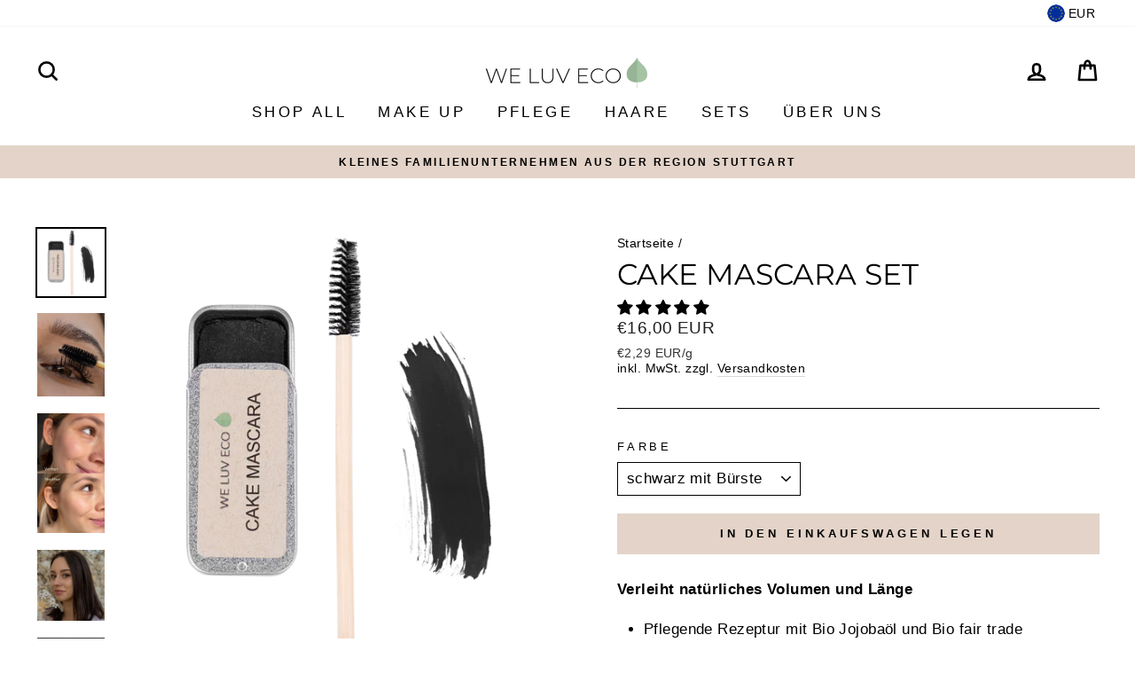

--- FILE ---
content_type: text/javascript
request_url: https://weluveco.de/cdn/shop/t/4/assets/globo.options.data.min.js?v=168415455222938704841682327083
body_size: 634
content:
GPOConfigs.options[94771] = {"elements":[{"id":"select-1","type":"select","label":"Farbe 1","label_on_cart":"Farbe 1","option_values":[{"id":0,"value":"Golden Beige","product_id":null,"product_handle":null,"variant_id":null,"variant_title":null},{"id":1,"value":"Nearly Nude","product_id":null,"product_handle":null,"variant_id":null,"variant_title":null},{"id":2,"value":"Dusty Pink","product_id":null,"product_handle":null,"variant_id":null,"variant_title":null},{"id":3,"value":"Pinky Brown","product_id":null,"product_handle":null,"variant_id":null,"variant_title":null},{"id":4,"value":"Taupe","product_id":null,"product_handle":null,"variant_id":null,"variant_title":null},{"id":5,"value":"Smokey","product_id":null,"product_handle":null,"variant_id":null,"variant_title":null},{"id":6,"value":"Moonkissed","product_id":null,"product_handle":null,"variant_id":null,"variant_title":null}],"required":true,"hidden_label":false,"label_has_value":false,"default_value":"Golden Beige","placeholder":"","helptext":"","helptext_position":"below","class_name":"","columnWidth":100},{"id":"select-6","type":"select","label":"Farbe 2","label_on_cart":"Farbe 2","option_values":[{"id":0,"value":"Golden Beige","product_id":null,"product_handle":null,"variant_id":null,"variant_title":null},{"id":1,"value":"Nearly Nude","product_id":null,"product_handle":null,"variant_id":null,"variant_title":null},{"id":2,"value":"Dusty Pink","product_id":null,"product_handle":null,"variant_id":null,"variant_title":null},{"id":3,"value":"Pinky Brown","product_id":null,"product_handle":null,"variant_id":null,"variant_title":null},{"id":4,"value":"Taupe","product_id":null,"product_handle":null,"variant_id":null,"variant_title":null},{"id":5,"value":"Smokey","product_id":null,"product_handle":null,"variant_id":null,"variant_title":null},{"id":6,"value":"Moonkissed","product_id":null,"product_handle":null,"variant_id":null,"variant_title":null}],"required":true,"hidden_label":false,"label_has_value":false,"default_value":"Nearly Nude","placeholder":"","helptext":"","helptext_position":"below","class_name":"","columnWidth":100,"conditionalField":false,"clo":{"display":"show","match":"all","whens":[{"select":"null","where":"EQUALS","value":""}]}},{"id":"select-5","type":"select","label":"Farbe 3","label_on_cart":"Farbe 3","option_values":[{"id":0,"value":"Golden Beige","product_id":null,"product_handle":null,"variant_id":null,"variant_title":null},{"id":1,"value":"Nearly Nude","product_id":null,"product_handle":null,"variant_id":null,"variant_title":null},{"id":2,"value":"Dusty Pink","product_id":null,"product_handle":null,"variant_id":null,"variant_title":null},{"id":3,"value":"Pinky Brown","product_id":null,"product_handle":null,"variant_id":null,"variant_title":null},{"id":4,"value":"Taupe","product_id":null,"product_handle":null,"variant_id":null,"variant_title":null},{"id":5,"value":"Smokey","product_id":null,"product_handle":null,"variant_id":null,"variant_title":null},{"id":6,"value":"Moonkissed","product_id":null,"product_handle":null,"variant_id":null,"variant_title":null}],"required":true,"hidden_label":false,"label_has_value":false,"default_value":"Dusty Pink","placeholder":"","helptext":"","helptext_position":"below","class_name":"","columnWidth":100,"conditionalField":false,"clo":{"display":"show","match":"all","whens":[{"select":"null","where":"EQUALS","value":""}]}},{"id":"select-4","type":"select","label":"Farbe 4","label_on_cart":"Farbe 4","option_values":[{"id":0,"value":"Golden Beige","product_id":null,"product_handle":null,"variant_id":null,"variant_title":null},{"id":1,"value":"Nearly Nude","product_id":null,"product_handle":null,"variant_id":null,"variant_title":null},{"id":2,"value":"Dusty Pink","product_id":null,"product_handle":null,"variant_id":null,"variant_title":null},{"id":3,"value":"Pinky Brown","product_id":null,"product_handle":null,"variant_id":null,"variant_title":null},{"id":4,"value":"Taupe","product_id":null,"product_handle":null,"variant_id":null,"variant_title":null},{"id":5,"value":"Smokey","product_id":null,"product_handle":null,"variant_id":null,"variant_title":null},{"id":6,"value":"Moonkissed","product_id":null,"product_handle":null,"variant_id":null,"variant_title":null}],"required":true,"hidden_label":false,"label_has_value":false,"default_value":"Pinky Brown","placeholder":"","helptext":"","helptext_position":"below","class_name":"","columnWidth":100,"conditionalField":false,"clo":{"display":"show","match":"all","whens":[{"select":"null","where":"EQUALS","value":""}]}},{"id":"select-3","type":"select","label":"Farbe 5","label_on_cart":"Farbe 5","option_values":[{"id":0,"value":"Golden Beige","product_id":null,"product_handle":null,"variant_id":null,"variant_title":null},{"id":1,"value":"Nearly Nude","product_id":null,"product_handle":null,"variant_id":null,"variant_title":null},{"id":2,"value":"Dusty Pink","product_id":null,"product_handle":null,"variant_id":null,"variant_title":null},{"id":3,"value":"Pinky Brown","product_id":null,"product_handle":null,"variant_id":null,"variant_title":null},{"id":4,"value":"Taupe","product_id":null,"product_handle":null,"variant_id":null,"variant_title":null},{"id":5,"value":"Smokey","product_id":null,"product_handle":null,"variant_id":null,"variant_title":null},{"id":6,"value":"Moonkissed","product_id":null,"product_handle":null,"variant_id":null,"variant_title":null}],"required":true,"hidden_label":false,"label_has_value":false,"default_value":"Taupe","placeholder":"","helptext":"","helptext_position":"below","class_name":"","columnWidth":100,"conditionalField":false,"clo":{"display":"show","match":"all","whens":[{"select":"null","where":"EQUALS","value":""}]}},{"id":"select-2","type":"select","label":"Farbe 6","label_on_cart":"Farbe 6","option_values":[{"id":0,"value":"Golden Beige","product_id":null,"product_handle":null,"variant_id":null,"variant_title":null},{"id":1,"value":"Nearly Nude","product_id":null,"product_handle":null,"variant_id":null,"variant_title":null},{"id":2,"value":"Dusty Pink","product_id":null,"product_handle":null,"variant_id":null,"variant_title":null},{"id":3,"value":"Pinky Brown","product_id":null,"product_handle":null,"variant_id":null,"variant_title":null},{"id":4,"value":"Taupe","product_id":null,"product_handle":null,"variant_id":null,"variant_title":null},{"id":5,"value":"Smokey","product_id":null,"product_handle":null,"variant_id":null,"variant_title":null},{"id":6,"value":"Moonkissed","product_id":null,"product_handle":null,"variant_id":null,"variant_title":null}],"required":true,"hidden_label":false,"label_has_value":false,"default_value":"Smokey","placeholder":"","helptext":"","helptext_position":"below","class_name":"","columnWidth":100,"conditionalField":false,"clo":{"display":"show","match":"all","whens":[{"select":"null","where":"EQUALS","value":""}]}}],"add-elements":null,"watermark":{"remove_watermark":false},"products":{"rule":{"manual":{"enable":true,"ids":[7647424250100]},"automate":{"enable":false,"operator":"and","conditions":[{"select":"TITLE","where":"EQUALS","value":null}]},"all":{"enable":false}}},"status":0}
GPOConfigs.options[94772] = {"elements":[{"id":"select-1","type":"select","label":"Farbe 1","label_on_cart":"Farbe 1","option_values":[{"id":0,"value":"Golden Beige","product_id":null,"product_handle":null,"variant_id":null,"variant_title":null},{"id":1,"value":"Nearly Nude","product_id":null,"product_handle":null,"variant_id":null,"variant_title":null},{"id":2,"value":"Dusty Pink","product_id":null,"product_handle":null,"variant_id":null,"variant_title":null},{"id":3,"value":"Pinky Brown","product_id":null,"product_handle":null,"variant_id":null,"variant_title":null},{"id":4,"value":"Taupe","product_id":null,"product_handle":null,"variant_id":null,"variant_title":null},{"id":5,"value":"Smokey","product_id":null,"product_handle":null,"variant_id":null,"variant_title":null},{"id":6,"value":"Moonkissed","product_id":null,"product_handle":null,"variant_id":null,"variant_title":null}],"required":true,"hidden_label":false,"label_has_value":false,"default_value":"Golden Beige","placeholder":"","helptext":"","helptext_position":"below","class_name":"","columnWidth":100},{"id":"select-6","type":"select","label":"Farbe 2","label_on_cart":"Farbe 2","option_values":[{"id":0,"value":"Golden Beige","product_id":null,"product_handle":null,"variant_id":null,"variant_title":null},{"id":1,"value":"Nearly Nude","product_id":null,"product_handle":null,"variant_id":null,"variant_title":null},{"id":2,"value":"Dusty Pink","product_id":null,"product_handle":null,"variant_id":null,"variant_title":null},{"id":3,"value":"Pinky Brown","product_id":null,"product_handle":null,"variant_id":null,"variant_title":null},{"id":4,"value":"Taupe","product_id":null,"product_handle":null,"variant_id":null,"variant_title":null},{"id":5,"value":"Smokey","product_id":null,"product_handle":null,"variant_id":null,"variant_title":null},{"id":6,"value":"Moonkissed","product_id":null,"product_handle":null,"variant_id":null,"variant_title":null}],"required":true,"hidden_label":false,"label_has_value":false,"default_value":"Nearly Nude","placeholder":"","helptext":"","helptext_position":"below","class_name":"","columnWidth":100,"conditionalField":false,"clo":{"display":"show","match":"all","whens":[{"select":"null","where":"EQUALS","value":""}]}},{"id":"select-5","type":"select","label":"Farbe 3","label_on_cart":"Farbe 3","option_values":[{"id":0,"value":"Golden Beige","product_id":null,"product_handle":null,"variant_id":null,"variant_title":null},{"id":1,"value":"Nearly Nude","product_id":null,"product_handle":null,"variant_id":null,"variant_title":null},{"id":2,"value":"Dusty Pink","product_id":null,"product_handle":null,"variant_id":null,"variant_title":null},{"id":3,"value":"Pinky Brown","product_id":null,"product_handle":null,"variant_id":null,"variant_title":null},{"id":4,"value":"Taupe","product_id":null,"product_handle":null,"variant_id":null,"variant_title":null},{"id":5,"value":"Smokey","product_id":null,"product_handle":null,"variant_id":null,"variant_title":null},{"id":6,"value":"Moonkissed","product_id":null,"product_handle":null,"variant_id":null,"variant_title":null}],"required":true,"hidden_label":false,"label_has_value":false,"default_value":"Dusty Pink","placeholder":"","helptext":"","helptext_position":"below","class_name":"","columnWidth":100,"conditionalField":false,"clo":{"display":"show","match":"all","whens":[{"select":"null","where":"EQUALS","value":""}]}},{"id":"select-4","type":"select","label":"Farbe 4","label_on_cart":"Farbe 4","option_values":[{"id":0,"value":"Golden Beige","product_id":null,"product_handle":null,"variant_id":null,"variant_title":null},{"id":1,"value":"Nearly Nude","product_id":null,"product_handle":null,"variant_id":null,"variant_title":null},{"id":2,"value":"Dusty Pink","product_id":null,"product_handle":null,"variant_id":null,"variant_title":null},{"id":3,"value":"Pinky Brown","product_id":null,"product_handle":null,"variant_id":null,"variant_title":null},{"id":4,"value":"Taupe","product_id":null,"product_handle":null,"variant_id":null,"variant_title":null},{"id":5,"value":"Smokey","product_id":null,"product_handle":null,"variant_id":null,"variant_title":null},{"id":6,"value":"Moonkissed","product_id":null,"product_handle":null,"variant_id":null,"variant_title":null}],"required":true,"hidden_label":false,"label_has_value":false,"default_value":"Taupe","placeholder":"","helptext":"","helptext_position":"below","class_name":"","columnWidth":100,"conditionalField":false,"clo":{"display":"show","match":"all","whens":[{"select":"null","where":"EQUALS","value":""}]}}],"add-elements":null,"watermark":{"remove_watermark":false},"products":{"rule":{"manual":{"enable":true,"ids":[7647431327988]},"automate":{"enable":false,"operator":"and","conditions":[{"select":"TITLE","where":"EQUALS","value":null}]},"all":{"enable":false}}},"status":0}
GPOConfigs.options[94773] = {"elements":[{"id":"select-1","type":"select","label":"Farbe 1","label_on_cart":"Farbe 1","option_values":[{"id":0,"value":"Sangria","product_id":null,"product_handle":null,"variant_id":null,"variant_title":null},{"id":1,"value":"Silken Rose","product_id":null,"product_handle":null,"variant_id":null,"variant_title":null},{"id":2,"value":"Nude","product_id":null,"product_handle":null,"variant_id":null,"variant_title":null},{"id":3,"value":"Burlesque","product_id":null,"product_handle":null,"variant_id":null,"variant_title":null},{"id":4,"value":"Fiery","product_id":null,"product_handle":null,"variant_id":null,"variant_title":null},{"id":5,"value":"Coral","product_id":null,"product_handle":null,"variant_id":null,"variant_title":null},{"id":6,"value":"Rosewood","product_id":null,"product_handle":null,"variant_id":null,"variant_title":null},{"id":7,"value":"Pink Pearl","product_id":null,"product_handle":null,"variant_id":null,"variant_title":null},{"id":8,"value":"Candy","product_id":null,"product_handle":null,"variant_id":null,"variant_title":null},{"id":9,"value":"Ruby Red","product_id":null,"product_handle":null,"variant_id":null,"variant_title":null,"price":null}],"required":true,"hidden_label":false,"label_has_value":false,"default_value":"Sangria","placeholder":"","helptext":"","helptext_position":"below","class_name":"","columnWidth":100},{"id":"select-4","type":"select","label":"Farbe 2","label_on_cart":"Farbe 2","option_values":[{"id":0,"value":"Sangria","product_id":null,"product_handle":null,"variant_id":null,"variant_title":null},{"id":1,"value":"Silken Rose","product_id":null,"product_handle":null,"variant_id":null,"variant_title":null},{"id":2,"value":"Nude","product_id":null,"product_handle":null,"variant_id":null,"variant_title":null},{"id":3,"value":"Burlesque","product_id":null,"product_handle":null,"variant_id":null,"variant_title":null},{"id":4,"value":"Fiery","product_id":null,"product_handle":null,"variant_id":null,"variant_title":null},{"id":5,"value":"Rosewood","product_id":null,"product_handle":null,"variant_id":null,"variant_title":null},{"id":6,"value":"Candy","product_id":null,"product_handle":null,"variant_id":null,"variant_title":null},{"id":7,"value":"Pink Pearl","product_id":null,"product_handle":null,"variant_id":null,"variant_title":null},{"id":8,"value":"Coral","product_id":null,"product_handle":null,"variant_id":null,"variant_title":null},{"id":9,"value":"Ruby Red","product_id":null,"product_handle":null,"variant_id":null,"variant_title":null,"price":null}],"required":true,"hidden_label":false,"label_has_value":false,"default_value":"Silken Rose","placeholder":"","helptext":"","helptext_position":"below","class_name":"","columnWidth":100,"conditionalField":false,"clo":{"display":"show","match":"all","whens":[{"select":"null","where":"EQUALS","value":""}]}},{"id":"select-3","type":"select","label":"Farbe 3","label_on_cart":"Farbe 3","option_values":[{"id":0,"value":"Sangria","product_id":null,"product_handle":null,"variant_id":null,"variant_title":null},{"id":1,"value":"Silken Rose","product_id":null,"product_handle":null,"variant_id":null,"variant_title":null},{"id":2,"value":"Nude","product_id":null,"product_handle":null,"variant_id":null,"variant_title":null},{"id":3,"value":"Burlesque","product_id":null,"product_handle":null,"variant_id":null,"variant_title":null},{"id":4,"value":"Fiery","product_id":null,"product_handle":null,"variant_id":null,"variant_title":null},{"id":5,"value":"Rosewood","product_id":null,"product_handle":null,"variant_id":null,"variant_title":null},{"id":6,"value":"Candy","product_id":null,"product_handle":null,"variant_id":null,"variant_title":null},{"id":7,"value":"Pink Pearl","product_id":null,"product_handle":null,"variant_id":null,"variant_title":null},{"id":8,"value":"Coral","product_id":null,"product_handle":null,"variant_id":null,"variant_title":null},{"id":9,"value":"Ruby Red","product_id":null,"product_handle":null,"variant_id":null,"variant_title":null,"price":null}],"required":true,"hidden_label":false,"label_has_value":false,"default_value":"Fiery","placeholder":"","helptext":"","helptext_position":"below","class_name":"","columnWidth":100,"conditionalField":false,"clo":{"display":"show","match":"all","whens":[{"select":"null","where":"EQUALS","value":""}]}},{"id":"select-2","type":"select","label":"Farbe 4","label_on_cart":"Farbe 4","option_values":[{"id":0,"value":"Sangria","product_id":null,"product_handle":null,"variant_id":null,"variant_title":null},{"id":1,"value":"Silken Rose","product_id":null,"product_handle":null,"variant_id":null,"variant_title":null},{"id":2,"value":"Nude","product_id":null,"product_handle":null,"variant_id":null,"variant_title":null},{"id":3,"value":"Burlesque","product_id":null,"product_handle":null,"variant_id":null,"variant_title":null},{"id":4,"value":"Fiery","product_id":null,"product_handle":null,"variant_id":null,"variant_title":null},{"id":5,"value":"Rosewood","product_id":null,"product_handle":null,"variant_id":null,"variant_title":null},{"id":6,"value":"Candy","product_id":null,"product_handle":null,"variant_id":null,"variant_title":null},{"id":7,"value":"Pink Pearl","product_id":null,"product_handle":null,"variant_id":null,"variant_title":null},{"id":8,"value":"Coral","product_id":null,"product_handle":null,"variant_id":null,"variant_title":null},{"id":9,"value":"Ruby Red","product_id":null,"product_handle":null,"variant_id":null,"variant_title":null,"price":null}],"required":true,"hidden_label":false,"label_has_value":false,"default_value":"Burlesque","placeholder":"","helptext":"","helptext_position":"below","class_name":"","columnWidth":100,"conditionalField":false,"clo":{"display":"show","match":"all","whens":[{"select":"null","where":"EQUALS","value":""}]}}],"add-elements":null,"products":{"rule":{"manual":{"enable":true,"ids":[7658471751924]},"automate":{"enable":false,"operator":"and","conditions":[{"select":"TITLE","where":"EQUALS","value":null}]},"all":{"enable":false}}},"status":0}
GPOConfigs.options[94774] = {"elements":[{"id":"select-1","type":"select","label":"Sorte 1","label_on_cart":"Sorte 1","option_values":[{"id":0,"value":"Naked (duftfrei)","product_id":null,"product_handle":null,"variant_id":null,"variant_title":null},{"id":1,"value":"Berries","product_id":null,"product_handle":null,"variant_id":null,"variant_title":null},{"id":2,"value":"Spearmint","product_id":null,"product_handle":null,"variant_id":null,"variant_title":null},{"id":3,"value":"Vanilla","product_id":null,"product_handle":null,"variant_id":null,"variant_title":null}],"required":true,"hidden_label":false,"label_has_value":false,"default_value":"Naked (duftfrei)","placeholder":"","helptext":"","helptext_position":"below","class_name":"","columnWidth":100},{"id":"select-4","type":"select","label":"Sorte 2","label_on_cart":"Sorte 2","option_values":[{"id":0,"value":"Naked (duftfrei)","product_id":null,"product_handle":null,"variant_id":null,"variant_title":null},{"id":1,"value":"Berries","product_id":null,"product_handle":null,"variant_id":null,"variant_title":null},{"id":2,"value":"Spearmint","product_id":null,"product_handle":null,"variant_id":null,"variant_title":null},{"id":3,"value":"Vanilla","product_id":null,"product_handle":null,"variant_id":null,"variant_title":null}],"required":true,"hidden_label":false,"label_has_value":false,"default_value":"Berries","placeholder":"","helptext":"","helptext_position":"below","class_name":"","columnWidth":100,"conditionalField":false,"clo":{"display":"show","match":"all","whens":[{"select":"null","where":"EQUALS","value":""}]}},{"id":"select-3","type":"select","label":"Sorte 3","label_on_cart":"Sorte 3","option_values":[{"id":0,"value":"Naked (duftfrei)","product_id":null,"product_handle":null,"variant_id":null,"variant_title":null},{"id":1,"value":"Berries","product_id":null,"product_handle":null,"variant_id":null,"variant_title":null},{"id":2,"value":"Spearmint","product_id":null,"product_handle":null,"variant_id":null,"variant_title":null},{"id":3,"value":"Vanilla","product_id":null,"product_handle":null,"variant_id":null,"variant_title":null}],"required":true,"hidden_label":false,"label_has_value":false,"default_value":"Spearmint","placeholder":"","helptext":"","helptext_position":"below","class_name":"","columnWidth":100,"conditionalField":false,"clo":{"display":"show","match":"all","whens":[{"select":"null","where":"EQUALS","value":""}]}},{"id":"select-2","type":"select","label":"Sorte 4","label_on_cart":"Sorte 4","option_values":[{"id":0,"value":"Naked (duftfrei)","product_id":null,"product_handle":null,"variant_id":null,"variant_title":null},{"id":1,"value":"Berries","product_id":null,"product_handle":null,"variant_id":null,"variant_title":null},{"id":2,"value":"Spearmint","product_id":null,"product_handle":null,"variant_id":null,"variant_title":null},{"id":3,"value":"Vanilla","product_id":null,"product_handle":null,"variant_id":null,"variant_title":null}],"required":true,"hidden_label":false,"label_has_value":false,"default_value":"Vanilla","placeholder":"","helptext":"","helptext_position":"below","class_name":"","columnWidth":100,"conditionalField":false,"clo":{"display":"show","match":"all","whens":[{"select":"null","where":"EQUALS","value":""}]}}],"add-elements":null,"watermark":{"remove_watermark":false},"products":{"rule":{"manual":{"enable":true,"ids":[7658500849908]},"automate":{"enable":false,"operator":"and","conditions":[{"select":"TITLE","where":"EQUALS","value":null}]},"all":{"enable":false}}},"status":0}
GPOConfigs.options[94775] = {"elements":[{"id":"select-1","type":"select","label":"Wow Brow","label_on_cart":"Wow Brow","option_values":[{"id":0,"value":"Light","product_id":null,"product_handle":null,"variant_id":null,"variant_title":null},{"id":1,"value":"Medium","product_id":null,"product_handle":null,"variant_id":null,"variant_title":null},{"id":2,"value":"Dark","product_id":null,"product_handle":null,"variant_id":null,"variant_title":null},{"id":3,"value":"Clear","product_id":null,"product_handle":null,"variant_id":null,"variant_title":null,"price":null}],"required":true,"hidden_label":false,"label_has_value":false,"default_value":"Light","placeholder":"","helptext":"","helptext_position":"below","class_name":"","columnWidth":100},{"id":"select-6","type":"select","label":"Lip Tint","label_on_cart":"Lip Tint","option_values":[{"id":0,"value":"Sangria","product_id":null,"product_handle":null,"variant_id":null,"variant_title":null},{"id":1,"value":"Silken Rose","product_id":null,"product_handle":null,"variant_id":null,"variant_title":null},{"id":2,"value":"Nude","product_id":null,"product_handle":null,"variant_id":null,"variant_title":null},{"id":3,"value":"Burlesque","product_id":null,"product_handle":null,"variant_id":null,"variant_title":null},{"id":4,"value":"Fiery","product_id":null,"product_handle":null,"variant_id":null,"variant_title":null},{"id":5,"value":"Rosewood","product_id":null,"product_handle":null,"variant_id":null,"variant_title":null},{"id":6,"value":"Candy","product_id":null,"product_handle":null,"variant_id":null,"variant_title":null},{"id":7,"value":"Pink Pearl","product_id":null,"product_handle":null,"variant_id":null,"variant_title":null},{"id":8,"value":"Coral","product_id":null,"product_handle":null,"variant_id":null,"variant_title":null},{"id":9,"value":"Ruby Red","product_id":null,"product_handle":null,"variant_id":null,"variant_title":null,"price":null}],"required":true,"hidden_label":false,"label_has_value":false,"default_value":"Silken Rose","placeholder":"","helptext":"","helptext_position":"below","class_name":"","columnWidth":100,"conditionalField":false,"clo":{"display":"show","match":"all","whens":[{"select":"null","where":"EQUALS","value":""}]}},{"id":"select-5","type":"select","label":"Lipbalm","label_on_cart":"Lipbalm","option_values":[{"id":0,"value":"Naked (duftfrei)","product_id":null,"product_handle":null,"variant_id":null,"variant_title":null},{"id":1,"value":"Berries","product_id":null,"product_handle":null,"variant_id":null,"variant_title":null},{"id":2,"value":"Spearmint","product_id":null,"product_handle":null,"variant_id":null,"variant_title":null},{"id":3,"value":"Vanilla","product_id":null,"product_handle":null,"variant_id":null,"variant_title":null}],"required":true,"hidden_label":false,"label_has_value":false,"default_value":"Berries","placeholder":"","helptext":"","helptext_position":"below","class_name":"","columnWidth":100,"conditionalField":false,"clo":{"display":"show","match":"all","whens":[{"select":"null","where":"EQUALS","value":""}]}}],"add-elements":null,"products":{"rule":{"manual":{"enable":true,"ids":[7658469458164]},"automate":{"enable":false,"operator":"and","conditions":[{"select":"TITLE","where":"EQUALS","value":null}]},"all":{"enable":false}}},"status":0}
GPOConfigs.options[94782] = {"elements":[{"id":"select-1","type":"select","label":"Wow Brow","label_on_cart":"Wow Brow","option_values":[{"id":0,"value":"Light","product_id":null,"product_handle":null,"variant_id":null,"variant_title":null},{"id":1,"value":"Medium","product_id":null,"product_handle":null,"variant_id":null,"variant_title":null},{"id":2,"value":"Dark","product_id":null,"product_handle":null,"variant_id":null,"variant_title":null},{"id":3,"value":"Clear","product_id":null,"product_handle":null,"variant_id":null,"variant_title":null,"price":null}],"required":true,"hidden_label":false,"label_has_value":false,"default_value":"Light","placeholder":"","helptext":"","helptext_position":"below","class_name":"","columnWidth":100},{"id":"select-4","type":"select","label":"Lip Tint","label_on_cart":"Lip Tint","option_values":[{"id":0,"value":"Sangria","product_id":null,"product_handle":null,"variant_id":null,"variant_title":null},{"id":1,"value":"Silken Rose","product_id":null,"product_handle":null,"variant_id":null,"variant_title":null},{"id":2,"value":"Nude","product_id":null,"product_handle":null,"variant_id":null,"variant_title":null},{"id":3,"value":"Burlesque","product_id":null,"product_handle":null,"variant_id":null,"variant_title":null},{"id":4,"value":"Fiery","product_id":null,"product_handle":null,"variant_id":null,"variant_title":null},{"id":5,"value":"Coral","product_id":null,"product_handle":null,"variant_id":null,"variant_title":null},{"id":6,"value":"Rosewood","product_id":null,"product_handle":null,"variant_id":null,"variant_title":null},{"id":7,"value":"Candy","product_id":null,"product_handle":null,"variant_id":null,"variant_title":null},{"id":8,"value":"Pink Pearl","product_id":null,"product_handle":null,"variant_id":null,"variant_title":null},{"id":9,"value":"Ruby Red","product_id":null,"product_handle":null,"variant_id":null,"variant_title":null,"price":null}],"required":true,"hidden_label":false,"label_has_value":false,"default_value":"Sangria","placeholder":"","helptext":"","helptext_position":"below","class_name":"","columnWidth":100,"conditionalField":false,"clo":{"display":"show","match":"all","whens":[{"select":"null","where":"EQUALS","value":""}]}},{"id":"select-3","type":"select","label":"Lipbalm","label_on_cart":"Lipbalm","option_values":[{"id":0,"value":"Naked (duftfrei)","product_id":null,"product_handle":null,"variant_id":null,"variant_title":null},{"id":1,"value":"Berries","product_id":null,"product_handle":null,"variant_id":null,"variant_title":null},{"id":2,"value":"Spearmint","product_id":null,"product_handle":null,"variant_id":null,"variant_title":null},{"id":3,"value":"Vanilla","product_id":null,"product_handle":null,"variant_id":null,"variant_title":null}],"required":true,"hidden_label":false,"label_has_value":false,"default_value":"Spearmint","placeholder":"","helptext":"","helptext_position":"below","class_name":"","columnWidth":100,"conditionalField":false,"clo":{"display":"show","match":"all","whens":[{"select":"null","where":"EQUALS","value":""}]}},{"id":"select-2","type":"select","label":"Eyeshadow","label_on_cart":"Eyeshadow","option_values":[{"id":0,"value":"Golden Beige","product_id":null,"product_handle":null,"variant_id":null,"variant_title":null},{"id":1,"value":"Nearly Nude","product_id":null,"product_handle":null,"variant_id":null,"variant_title":null},{"id":2,"value":"Dusty Pink","product_id":null,"product_handle":null,"variant_id":null,"variant_title":null},{"id":3,"value":"Pinky Brown","product_id":null,"product_handle":null,"variant_id":null,"variant_title":null},{"id":4,"value":"Taupe","product_id":null,"product_handle":null,"variant_id":null,"variant_title":null},{"id":5,"value":"Smokey","product_id":null,"product_handle":null,"variant_id":null,"variant_title":null},{"id":6,"value":"Moonkissed","product_id":null,"product_handle":null,"variant_id":null,"variant_title":null}],"required":true,"hidden_label":false,"label_has_value":false,"default_value":"Nearly Nude","placeholder":"","helptext":"","helptext_position":"below","class_name":"","columnWidth":100,"conditionalField":false,"clo":{"display":"show","match":"all","whens":[{"select":"null","where":"EQUALS","value":""}]}},{"id":"select-5","type":"select","label":"Foundation","label_on_cart":"Foundation","option_values":[{"id":0,"value":"Light 01","product_id":null,"product_handle":null,"variant_id":null,"variant_title":null},{"id":1,"value":"Vanilla 02","product_id":null,"product_handle":null,"variant_id":null,"variant_title":null},{"id":2,"value":"Sugar Cookie 03","product_id":null,"product_handle":null,"variant_id":null,"variant_title":null},{"id":3,"value":"Eggnog 04","product_id":null,"product_handle":null,"variant_id":null,"variant_title":null,"price":null},{"id":4,"value":"Beige 05","product_id":null,"product_handle":null,"variant_id":null,"variant_title":null,"price":null},{"id":5,"value":"Tan 06","product_id":null,"product_handle":null,"variant_id":null,"variant_title":null,"price":null},{"id":6,"value":"Cream Puff 07","product_id":null,"product_handle":null,"variant_id":null,"variant_title":null,"price":null}],"required":true,"hidden_label":false,"label_has_value":false,"default_value":"Light","placeholder":"","helptext":"","helptext_position":"below","class_name":"","columnWidth":100,"conditionalField":false,"clo":{"display":"show","match":"all","whens":[{"select":"null","where":"EQUALS","value":""}]}},{"id":"select-6","type":"select","label":"Concealer","label_on_cart":"Concealer","option_values":[{"id":0,"value":"Light","product_id":null,"product_handle":null,"variant_id":null,"variant_title":null},{"id":1,"value":"Beige","product_id":null,"product_handle":null,"variant_id":null,"variant_title":null}],"required":true,"hidden_label":false,"label_has_value":false,"default_value":"Light","placeholder":"","helptext":"","helptext_position":"below","class_name":"","columnWidth":100,"conditionalField":false,"clo":{"display":"show","match":"all","whens":[{"select":"null","where":"EQUALS","value":""}]}}],"add-elements":null,"products":{"rule":{"manual":{"enable":true,"ids":[7647442108660]},"automate":{"enable":false,"operator":"and","conditions":[{"select":"TITLE","where":"EQUALS","value":null}]},"all":{"enable":false}}},"status":0}
GPOConfigs.options[126710] = {"elements":[{"id":"select-1","type":"select","label":"Farbe","label_on_cart":"Farbe","option_values":[{"id":9,"value":"Ruby Red","product_id":null,"product_handle":null,"variant_id":null,"variant_title":null,"price":null},{"id":0,"value":"Sangria","product_id":null,"product_handle":null,"variant_id":null,"variant_title":null,"price":null},{"id":1,"value":"Silken Rose","product_id":null,"product_handle":null,"variant_id":null,"variant_title":null,"price":null},{"id":2,"value":"Burlesque","product_id":null,"product_handle":null,"variant_id":null,"variant_title":null,"price":null},{"id":3,"value":"Nude","product_id":null,"product_handle":null,"variant_id":null,"variant_title":null,"price":null},{"id":4,"value":"Fiery","product_id":null,"product_handle":null,"variant_id":null,"variant_title":null,"price":null},{"id":5,"value":"Rosewood","product_id":null,"product_handle":null,"variant_id":null,"variant_title":null,"price":null},{"id":6,"value":"Candy","product_id":null,"product_handle":null,"variant_id":null,"variant_title":null,"price":null},{"id":7,"value":"Coral","product_id":null,"product_handle":null,"variant_id":null,"variant_title":null,"price":null},{"id":8,"value":"Pink Pearl","product_id":null,"product_handle":null,"variant_id":null,"variant_title":null,"price":null}],"required":true,"hidden_label":false,"label_has_value":false,"default_value":"","placeholder":"","helptext":"","helptext_position":"below","class_name":"","columnWidth":100}],"add-elements":null,"products":{"rule":{"manual":{"enable":true,"ids":[7658501079284]},"automate":{"enable":false,"operator":"and","conditions":[{"select":"TITLE","where":"EQUALS","value":null}]},"all":{"enable":false}}},"status":0}
GPOConfigs.options[126716] = {"elements":[{"id":"select-1","type":"select","label":"Sorte","label_on_cart":"Sorte","option_values":[{"id":0,"value":"Berries","product_id":null,"product_handle":null,"variant_id":null,"variant_title":null,"price":null},{"id":1,"value":"Vanilla","product_id":null,"product_handle":null,"variant_id":null,"variant_title":null,"price":null},{"id":2,"value":"Spearmint","product_id":null,"product_handle":null,"variant_id":null,"variant_title":null,"price":null},{"id":3,"value":"Naked (duftfrei)","product_id":null,"product_handle":null,"variant_id":null,"variant_title":null,"price":null}],"required":true,"hidden_label":false,"label_has_value":false,"default_value":"","placeholder":"","helptext":"","helptext_position":"below","class_name":"","columnWidth":100}],"add-elements":null,"watermark":{"remove_watermark":false},"products":{"rule":{"manual":{"enable":true,"ids":[7658474471668]},"automate":{"enable":false,"operator":"and","conditions":[{"select":"TITLE","where":"EQUALS","value":null}]},"all":{"enable":false}}},"status":0}
GPOConfigs.options[126725] = {"elements":[{"id":"select-1","type":"select","label":"Farbe 1","label_on_cart":"Farbe 1","option_values":[{"id":0,"value":"Sangria","product_id":null,"product_handle":null,"variant_id":null,"variant_title":null,"price":null},{"id":1,"value":"Silken Rose","product_id":null,"product_handle":null,"variant_id":null,"variant_title":null,"price":null},{"id":2,"value":"Burlesque","product_id":null,"product_handle":null,"variant_id":null,"variant_title":null,"price":null},{"id":3,"value":"Nude","product_id":null,"product_handle":null,"variant_id":null,"variant_title":null,"price":null},{"id":4,"value":"Fiery","product_id":null,"product_handle":null,"variant_id":null,"variant_title":null,"price":null},{"id":5,"value":"Rosewood","product_id":null,"product_handle":null,"variant_id":null,"variant_title":null,"price":null},{"id":6,"value":"Candy","product_id":null,"product_handle":null,"variant_id":null,"variant_title":null,"price":null},{"id":7,"value":"Pink Pearl","product_id":null,"product_handle":null,"variant_id":null,"variant_title":null,"price":null},{"id":8,"value":"Ruby Red","product_id":null,"product_handle":null,"variant_id":null,"variant_title":null,"price":null},{"id":9,"value":"Coral","product_id":null,"product_handle":null,"variant_id":null,"variant_title":null,"price":null}],"required":true,"hidden_label":false,"label_has_value":false,"default_value":"","placeholder":"","helptext":"","helptext_position":"below","class_name":"","columnWidth":100},{"id":"select-2","type":"select","label":"Farbe 2","label_on_cart":"Farbe 2","option_values":[{"id":0,"value":"Sangria","product_id":null,"product_handle":null,"variant_id":null,"variant_title":null,"price":null},{"id":1,"value":"Silken Rose","product_id":null,"product_handle":null,"variant_id":null,"variant_title":null,"price":null},{"id":2,"value":"Burlesque","product_id":null,"product_handle":null,"variant_id":null,"variant_title":null,"price":null},{"id":3,"value":"Nude","product_id":null,"product_handle":null,"variant_id":null,"variant_title":null,"price":null},{"id":4,"value":"Fiery","product_id":null,"product_handle":null,"variant_id":null,"variant_title":null,"price":null},{"id":5,"value":"Rosewood","product_id":null,"product_handle":null,"variant_id":null,"variant_title":null,"price":null},{"id":6,"value":"Candy","product_id":null,"product_handle":null,"variant_id":null,"variant_title":null,"price":null},{"id":7,"value":"Pink Pearl","product_id":null,"product_handle":null,"variant_id":null,"variant_title":null,"price":null},{"id":8,"value":"Ruby Red","product_id":null,"product_handle":null,"variant_id":null,"variant_title":null,"price":null},{"id":9,"value":"Coral","product_id":null,"product_handle":null,"variant_id":null,"variant_title":null,"price":null}],"required":true,"hidden_label":false,"label_has_value":false,"default_value":"","placeholder":"","helptext":"","helptext_position":"below","class_name":"","columnWidth":100,"conditionalField":false,"clo":{"display":"show","match":"all","whens":[{"select":"null","where":"EQUALS","value":""}]}}],"add-elements":null,"products":{"rule":{"manual":{"enable":true,"ids":[7658472538356]},"automate":{"enable":false,"operator":"and","conditions":[{"select":"TITLE","where":"EQUALS","value":null}]},"all":{"enable":false}}},"status":0}
GPOConfigs.options[144662] = {"elements":[{"id":"select-1","type":"select","label":"Foundation","label_on_cart":"foundation","option_values":[{"id":0,"value":"Light 01","product_id":null,"product_handle":null,"variant_id":null,"variant_title":null,"price":null},{"id":1,"value":"Vanilla 02","product_id":null,"product_handle":null,"variant_id":null,"variant_title":null,"price":null},{"id":2,"value":"Sugar Cookie 03","product_id":null,"product_handle":null,"variant_id":null,"variant_title":null,"price":null},{"id":3,"value":"Eggnog 04","product_id":null,"product_handle":null,"variant_id":null,"variant_title":null,"price":null},{"id":4,"value":"Beige 05","product_id":null,"product_handle":null,"variant_id":null,"variant_title":null,"price":null},{"id":5,"value":"Tan 06","product_id":null,"product_handle":null,"variant_id":null,"variant_title":null,"price":null},{"id":6,"value":"Cream Puff 07","product_id":null,"product_handle":null,"variant_id":null,"variant_title":null,"price":null}],"required":false,"hidden_label":false,"label_has_value":false,"default_value":"","placeholder":"","helptext":"","helptext_position":"below","class_name":"","columnWidth":100},{"id":"select-2","type":"select","label":"Concealer","label_on_cart":"concealer","option_values":[{"id":0,"value":"light","product_id":null,"product_handle":null,"variant_id":null,"variant_title":null,"price":null},{"id":1,"value":"beige","product_id":null,"product_handle":null,"variant_id":null,"variant_title":null,"price":null}],"required":false,"hidden_label":false,"label_has_value":false,"default_value":"","placeholder":"","helptext":"","helptext_position":"below","class_name":"","columnWidth":100,"conditionalField":false,"clo":{"display":"show","match":"all","whens":[{"select":"null","where":"EQUALS","value":""}]}},{"id":"select-3","type":"select","label":"Lip Tint","label_on_cart":"liptint","option_values":[{"id":0,"value":"Sangria","product_id":null,"product_handle":null,"variant_id":null,"variant_title":null,"price":null},{"id":1,"value":"Silken Rose","product_id":null,"product_handle":null,"variant_id":null,"variant_title":null,"price":null},{"id":2,"value":"Burlesque","product_id":null,"product_handle":null,"variant_id":null,"variant_title":null,"price":null},{"id":3,"value":"Nude","product_id":null,"product_handle":null,"variant_id":null,"variant_title":null,"price":null},{"id":4,"value":"Candy","product_id":null,"product_handle":null,"variant_id":null,"variant_title":null,"price":null},{"id":5,"value":"Rosewood","product_id":null,"product_handle":null,"variant_id":null,"variant_title":null,"price":null},{"id":6,"value":"Coral","product_id":null,"product_handle":null,"variant_id":null,"variant_title":null,"price":null},{"id":7,"value":"Pink Pearl","product_id":null,"product_handle":null,"variant_id":null,"variant_title":null,"price":null},{"id":8,"value":"Fiery","product_id":null,"product_handle":null,"variant_id":null,"variant_title":null,"price":null},{"id":9,"value":"Ruby Red","product_id":null,"product_handle":null,"variant_id":null,"variant_title":null,"price":null}],"required":false,"hidden_label":false,"label_has_value":false,"default_value":"","placeholder":"","helptext":"","helptext_position":"below","class_name":"","columnWidth":100,"conditionalField":false,"clo":{"display":"show","match":"all","whens":[{"select":"null","where":"EQUALS","value":""}]}}],"add-elements":null,"products":{"rule":{"manual":{"enable":true,"ids":[7898524123380]},"automate":{"enable":false,"operator":"and","conditions":[{"select":"TITLE","where":"EQUALS","value":null}]},"all":{"enable":false}}},"status":0}
GPOConfigs.options[202193] = {"elements":[{"id":"select-1","type":"select","label":"Lip Tint","label_on_cart":"Lip Tint","option_values":[{"id":0,"value":"Nude","product_id":null,"product_handle":null,"variant_id":null,"variant_title":null,"price":null},{"id":1,"value":"Silken Rose","product_id":null,"product_handle":null,"variant_id":null,"variant_title":null,"price":null},{"id":2,"value":"Sangria","product_id":null,"product_handle":null,"variant_id":null,"variant_title":null,"price":null},{"id":3,"value":"Burlesque","product_id":null,"product_handle":null,"variant_id":null,"variant_title":null,"price":null},{"id":4,"value":"Rosewood","product_id":null,"product_handle":null,"variant_id":null,"variant_title":null,"price":null},{"id":5,"value":"Coral","product_id":null,"product_handle":null,"variant_id":null,"variant_title":null,"price":null},{"id":6,"value":"Candy","product_id":null,"product_handle":null,"variant_id":null,"variant_title":null,"price":null},{"id":7,"value":"Fiery","product_id":null,"product_handle":null,"variant_id":null,"variant_title":null,"price":null},{"id":8,"value":"Ruby Red","product_id":null,"product_handle":null,"variant_id":null,"variant_title":null,"price":null},{"id":9,"value":"Pink Pearl","product_id":null,"product_handle":null,"variant_id":null,"variant_title":null,"price":null}],"required":false,"hidden_label":false,"label_has_value":false,"default_value":"","placeholder":"","helptext":"","helptext_position":"below","class_name":"","columnWidth":100},{"id":"select-2","type":"select","label":"Lipbalm","label_on_cart":"Lipbalm","option_values":[{"id":0,"value":"Naked (duftfrei)","product_id":null,"product_handle":null,"variant_id":null,"variant_title":null,"price":null},{"id":1,"value":"Spearmint","product_id":null,"product_handle":null,"variant_id":null,"variant_title":null,"price":null},{"id":2,"value":"Berries","product_id":null,"product_handle":null,"variant_id":null,"variant_title":null,"price":null},{"id":3,"value":"Vanilla","product_id":null,"product_handle":null,"variant_id":null,"variant_title":null,"price":null}],"required":false,"hidden_label":false,"label_has_value":false,"default_value":"","placeholder":"","helptext":"","helptext_position":"below","class_name":"","columnWidth":100,"conditionalField":false,"clo":{"display":"show","match":"all","whens":[{"select":"null","where":"EQUALS","value":""}]}}],"add-elements":null,"products":{"rule":{"manual":{"enable":true,"ids":[7948569510132]},"automate":{"enable":false,"operator":"and","conditions":[{"select":"TITLE","where":"EQUALS","value":""}]},"all":{"enable":false}}},"status":0}


--- FILE ---
content_type: application/javascript; charset=utf-8
request_url: https://cs.complianz.io/cookie-solution/confs/js/31311811.js
body_size: -180
content:
_cmplc.csRC = { consApiKey: 'bytgDR1VTY2zbSWVZAM9bPcaYN23Qao5', brand: 'Complianz', publicId: '1590835f-0860-409f-b0ad-33a9a0a348c2', floatingGroup: false };
_cmplc.csEnabled = true;
_cmplc.csPurposes = [4,1,5,3,2];
_cmplc.cpUpd = 1765986035;
_cmplc.csFeatures = {"geolocation_setting":true,"compliance_solution_white_labeling":1,"rejection_recovery":false,"full_customization":true,"multiple_languages":true,"mobile_app_integration":false};
_cmplc.csT = null;
_cmplc.googleConsentModeV2 = true;
_cmplc.totalNumberOfProviders = 10;
